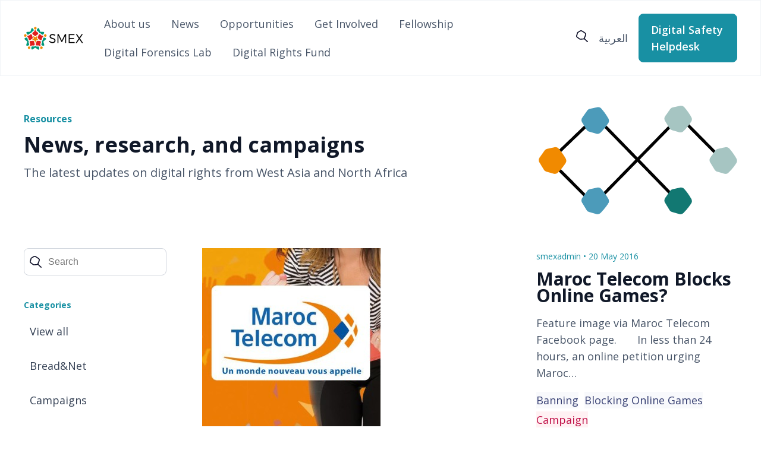

--- FILE ---
content_type: text/html; charset=UTF-8
request_url: https://smex.org/tag/maroc-telecom/
body_size: 13001
content:
<!DOCTYPE html>
<html>
<head>
    <meta charset="UTF-8">
    <meta name="viewport" content="width=device-width, initial-scale=1">
    <link rel="preconnect" href="https://fonts.googleapis.com">
    <link rel="preconnect" href="https://fonts.gstatic.com" crossorigin>
    <link href="https://fonts.googleapis.com/css2?family=Nunito:wght@300;400;500;600&family=Open+Sans:wght@300;400;500;600;700&display=swap" rel="stylesheet">
    <link href="https://fonts.googleapis.com/css2?family=Tajawal&display=swap" rel="stylesheet">

    <!--  Meta Data  -->
        <meta property="og:url" content="https://smex.org/maroc-telecom-blocks-online-games/" />
    <meta property="og:title" content="Maroc Telecom Blocks Online Games?" />
    <meta property="og:description" content="<p>Feature image via Maroc Telecom Facebook page.       In less than 24 hours, an online petition urging Maroc&#8230;</p>
" />



<!--    <title>--><!--</title>-->
    <meta name='robots' content='index, follow, max-image-preview:large, max-snippet:-1, max-video-preview:-1' />

	<!-- This site is optimized with the Yoast SEO plugin v26.5 - https://yoast.com/wordpress/plugins/seo/ -->
	<title>Maroc telecom Archives - SMEX</title>
	<link rel="canonical" href="https://smex.org/tag/maroc-telecom/" />
	<meta property="og:locale" content="en_US" />
	<meta property="og:type" content="article" />
	<meta property="og:title" content="Maroc telecom Archives - SMEX" />
	<meta property="og:url" content="https://smex.org/tag/maroc-telecom/" />
	<meta property="og:site_name" content="SMEX" />
	<meta name="twitter:card" content="summary_large_image" />
	<meta name="twitter:site" content="@SMEX" />
	<script type="application/ld+json" class="yoast-schema-graph">{"@context":"https://schema.org","@graph":[{"@type":"CollectionPage","@id":"https://smex.org/tag/maroc-telecom/","url":"https://smex.org/tag/maroc-telecom/","name":"Maroc telecom Archives - SMEX","isPartOf":{"@id":"https://smex.org/#website"},"primaryImageOfPage":{"@id":"https://smex.org/tag/maroc-telecom/#primaryimage"},"image":{"@id":"https://smex.org/tag/maroc-telecom/#primaryimage"},"thumbnailUrl":"https://smex.org/wp-content/uploads/2016/05/mar-300x300.jpg","breadcrumb":{"@id":"https://smex.org/tag/maroc-telecom/#breadcrumb"},"inLanguage":"en-US"},{"@type":"ImageObject","inLanguage":"en-US","@id":"https://smex.org/tag/maroc-telecom/#primaryimage","url":"https://smex.org/wp-content/uploads/2016/05/mar-300x300.jpg","contentUrl":"https://smex.org/wp-content/uploads/2016/05/mar-300x300.jpg","width":300,"height":300},{"@type":"BreadcrumbList","@id":"https://smex.org/tag/maroc-telecom/#breadcrumb","itemListElement":[{"@type":"ListItem","position":1,"name":"Home","item":"https://smex.org/"},{"@type":"ListItem","position":2,"name":"Maroc telecom"}]},{"@type":"WebSite","@id":"https://smex.org/#website","url":"https://smex.org/","name":"SMEX","description":"Advancing Digital Rights","publisher":{"@id":"https://smex.org/#organization"},"potentialAction":[{"@type":"SearchAction","target":{"@type":"EntryPoint","urlTemplate":"https://smex.org/?s={search_term_string}"},"query-input":{"@type":"PropertyValueSpecification","valueRequired":true,"valueName":"search_term_string"}}],"inLanguage":"en-US"},{"@type":"Organization","@id":"https://smex.org/#organization","name":"SMEX","url":"https://smex.org/","logo":{"@type":"ImageObject","inLanguage":"en-US","@id":"https://smex.org/#/schema/logo/image/","url":"https://smex.org/wp-content/uploads/2021/03/cropped-010817-SMEX-Logomark-400px.png","contentUrl":"https://smex.org/wp-content/uploads/2021/03/cropped-010817-SMEX-Logomark-400px.png","width":401,"height":396,"caption":"SMEX"},"image":{"@id":"https://smex.org/#/schema/logo/image/"},"sameAs":["https://www.facebook.com/smex","https://x.com/SMEX"]}]}</script>
	<!-- / Yoast SEO plugin. -->


<link rel='dns-prefetch' href='//stats.wp.com' />
<link rel="alternate" type="application/rss+xml" title="SMEX &raquo; Maroc telecom Tag Feed" href="https://smex.org/tag/maroc-telecom/feed/" />
<style id='wp-img-auto-sizes-contain-inline-css' type='text/css'>
img:is([sizes=auto i],[sizes^="auto," i]){contain-intrinsic-size:3000px 1500px}
/*# sourceURL=wp-img-auto-sizes-contain-inline-css */
</style>
<style id='wp-block-paragraph-inline-css' type='text/css'>
.is-small-text{font-size:.875em}.is-regular-text{font-size:1em}.is-large-text{font-size:2.25em}.is-larger-text{font-size:3em}.has-drop-cap:not(:focus):first-letter{float:left;font-size:8.4em;font-style:normal;font-weight:100;line-height:.68;margin:.05em .1em 0 0;text-transform:uppercase}body.rtl .has-drop-cap:not(:focus):first-letter{float:none;margin-left:.1em}p.has-drop-cap.has-background{overflow:hidden}:root :where(p.has-background){padding:1.25em 2.375em}:where(p.has-text-color:not(.has-link-color)) a{color:inherit}p.has-text-align-left[style*="writing-mode:vertical-lr"],p.has-text-align-right[style*="writing-mode:vertical-rl"]{rotate:180deg}
/*# sourceURL=https://smex.org/wp-includes/blocks/paragraph/style.min.css */
</style>
<link rel='stylesheet' id='embedpress-css-css' href='https://smex.org/wp-content/plugins/embedpress/assets/css/embedpress.css?ver=1767779797' type='text/css' media='all' />
<link rel='stylesheet' id='embedpress-blocks-style-css' href='https://smex.org/wp-content/plugins/embedpress/assets/css/blocks.build.css?ver=1767779797' type='text/css' media='all' />
<link rel='stylesheet' id='embedpress-lazy-load-css-css' href='https://smex.org/wp-content/plugins/embedpress/assets/css/lazy-load.css?ver=1767779798' type='text/css' media='all' />
<style id='wp-emoji-styles-inline-css' type='text/css'>

	img.wp-smiley, img.emoji {
		display: inline !important;
		border: none !important;
		box-shadow: none !important;
		height: 1em !important;
		width: 1em !important;
		margin: 0 0.07em !important;
		vertical-align: -0.1em !important;
		background: none !important;
		padding: 0 !important;
	}
/*# sourceURL=wp-emoji-styles-inline-css */
</style>
<link rel='stylesheet' id='wp-block-library-css' href='https://smex.org/wp-includes/css/dist/block-library/style.min.css?ver=5328e60bb8aec7c771ea632894c6ab85' type='text/css' media='all' />
<style id='global-styles-inline-css' type='text/css'>
:root{--wp--preset--aspect-ratio--square: 1;--wp--preset--aspect-ratio--4-3: 4/3;--wp--preset--aspect-ratio--3-4: 3/4;--wp--preset--aspect-ratio--3-2: 3/2;--wp--preset--aspect-ratio--2-3: 2/3;--wp--preset--aspect-ratio--16-9: 16/9;--wp--preset--aspect-ratio--9-16: 9/16;--wp--preset--color--black: #000000;--wp--preset--color--cyan-bluish-gray: #abb8c3;--wp--preset--color--white: #ffffff;--wp--preset--color--pale-pink: #f78da7;--wp--preset--color--vivid-red: #cf2e2e;--wp--preset--color--luminous-vivid-orange: #ff6900;--wp--preset--color--luminous-vivid-amber: #fcb900;--wp--preset--color--light-green-cyan: #7bdcb5;--wp--preset--color--vivid-green-cyan: #00d084;--wp--preset--color--pale-cyan-blue: #8ed1fc;--wp--preset--color--vivid-cyan-blue: #0693e3;--wp--preset--color--vivid-purple: #9b51e0;--wp--preset--gradient--vivid-cyan-blue-to-vivid-purple: linear-gradient(135deg,rgb(6,147,227) 0%,rgb(155,81,224) 100%);--wp--preset--gradient--light-green-cyan-to-vivid-green-cyan: linear-gradient(135deg,rgb(122,220,180) 0%,rgb(0,208,130) 100%);--wp--preset--gradient--luminous-vivid-amber-to-luminous-vivid-orange: linear-gradient(135deg,rgb(252,185,0) 0%,rgb(255,105,0) 100%);--wp--preset--gradient--luminous-vivid-orange-to-vivid-red: linear-gradient(135deg,rgb(255,105,0) 0%,rgb(207,46,46) 100%);--wp--preset--gradient--very-light-gray-to-cyan-bluish-gray: linear-gradient(135deg,rgb(238,238,238) 0%,rgb(169,184,195) 100%);--wp--preset--gradient--cool-to-warm-spectrum: linear-gradient(135deg,rgb(74,234,220) 0%,rgb(151,120,209) 20%,rgb(207,42,186) 40%,rgb(238,44,130) 60%,rgb(251,105,98) 80%,rgb(254,248,76) 100%);--wp--preset--gradient--blush-light-purple: linear-gradient(135deg,rgb(255,206,236) 0%,rgb(152,150,240) 100%);--wp--preset--gradient--blush-bordeaux: linear-gradient(135deg,rgb(254,205,165) 0%,rgb(254,45,45) 50%,rgb(107,0,62) 100%);--wp--preset--gradient--luminous-dusk: linear-gradient(135deg,rgb(255,203,112) 0%,rgb(199,81,192) 50%,rgb(65,88,208) 100%);--wp--preset--gradient--pale-ocean: linear-gradient(135deg,rgb(255,245,203) 0%,rgb(182,227,212) 50%,rgb(51,167,181) 100%);--wp--preset--gradient--electric-grass: linear-gradient(135deg,rgb(202,248,128) 0%,rgb(113,206,126) 100%);--wp--preset--gradient--midnight: linear-gradient(135deg,rgb(2,3,129) 0%,rgb(40,116,252) 100%);--wp--preset--font-size--small: 13px;--wp--preset--font-size--medium: 20px;--wp--preset--font-size--large: 36px;--wp--preset--font-size--x-large: 42px;--wp--preset--spacing--20: 0.44rem;--wp--preset--spacing--30: 0.67rem;--wp--preset--spacing--40: 1rem;--wp--preset--spacing--50: 1.5rem;--wp--preset--spacing--60: 2.25rem;--wp--preset--spacing--70: 3.38rem;--wp--preset--spacing--80: 5.06rem;--wp--preset--shadow--natural: 6px 6px 9px rgba(0, 0, 0, 0.2);--wp--preset--shadow--deep: 12px 12px 50px rgba(0, 0, 0, 0.4);--wp--preset--shadow--sharp: 6px 6px 0px rgba(0, 0, 0, 0.2);--wp--preset--shadow--outlined: 6px 6px 0px -3px rgb(255, 255, 255), 6px 6px rgb(0, 0, 0);--wp--preset--shadow--crisp: 6px 6px 0px rgb(0, 0, 0);}:where(.is-layout-flex){gap: 0.5em;}:where(.is-layout-grid){gap: 0.5em;}body .is-layout-flex{display: flex;}.is-layout-flex{flex-wrap: wrap;align-items: center;}.is-layout-flex > :is(*, div){margin: 0;}body .is-layout-grid{display: grid;}.is-layout-grid > :is(*, div){margin: 0;}:where(.wp-block-columns.is-layout-flex){gap: 2em;}:where(.wp-block-columns.is-layout-grid){gap: 2em;}:where(.wp-block-post-template.is-layout-flex){gap: 1.25em;}:where(.wp-block-post-template.is-layout-grid){gap: 1.25em;}.has-black-color{color: var(--wp--preset--color--black) !important;}.has-cyan-bluish-gray-color{color: var(--wp--preset--color--cyan-bluish-gray) !important;}.has-white-color{color: var(--wp--preset--color--white) !important;}.has-pale-pink-color{color: var(--wp--preset--color--pale-pink) !important;}.has-vivid-red-color{color: var(--wp--preset--color--vivid-red) !important;}.has-luminous-vivid-orange-color{color: var(--wp--preset--color--luminous-vivid-orange) !important;}.has-luminous-vivid-amber-color{color: var(--wp--preset--color--luminous-vivid-amber) !important;}.has-light-green-cyan-color{color: var(--wp--preset--color--light-green-cyan) !important;}.has-vivid-green-cyan-color{color: var(--wp--preset--color--vivid-green-cyan) !important;}.has-pale-cyan-blue-color{color: var(--wp--preset--color--pale-cyan-blue) !important;}.has-vivid-cyan-blue-color{color: var(--wp--preset--color--vivid-cyan-blue) !important;}.has-vivid-purple-color{color: var(--wp--preset--color--vivid-purple) !important;}.has-black-background-color{background-color: var(--wp--preset--color--black) !important;}.has-cyan-bluish-gray-background-color{background-color: var(--wp--preset--color--cyan-bluish-gray) !important;}.has-white-background-color{background-color: var(--wp--preset--color--white) !important;}.has-pale-pink-background-color{background-color: var(--wp--preset--color--pale-pink) !important;}.has-vivid-red-background-color{background-color: var(--wp--preset--color--vivid-red) !important;}.has-luminous-vivid-orange-background-color{background-color: var(--wp--preset--color--luminous-vivid-orange) !important;}.has-luminous-vivid-amber-background-color{background-color: var(--wp--preset--color--luminous-vivid-amber) !important;}.has-light-green-cyan-background-color{background-color: var(--wp--preset--color--light-green-cyan) !important;}.has-vivid-green-cyan-background-color{background-color: var(--wp--preset--color--vivid-green-cyan) !important;}.has-pale-cyan-blue-background-color{background-color: var(--wp--preset--color--pale-cyan-blue) !important;}.has-vivid-cyan-blue-background-color{background-color: var(--wp--preset--color--vivid-cyan-blue) !important;}.has-vivid-purple-background-color{background-color: var(--wp--preset--color--vivid-purple) !important;}.has-black-border-color{border-color: var(--wp--preset--color--black) !important;}.has-cyan-bluish-gray-border-color{border-color: var(--wp--preset--color--cyan-bluish-gray) !important;}.has-white-border-color{border-color: var(--wp--preset--color--white) !important;}.has-pale-pink-border-color{border-color: var(--wp--preset--color--pale-pink) !important;}.has-vivid-red-border-color{border-color: var(--wp--preset--color--vivid-red) !important;}.has-luminous-vivid-orange-border-color{border-color: var(--wp--preset--color--luminous-vivid-orange) !important;}.has-luminous-vivid-amber-border-color{border-color: var(--wp--preset--color--luminous-vivid-amber) !important;}.has-light-green-cyan-border-color{border-color: var(--wp--preset--color--light-green-cyan) !important;}.has-vivid-green-cyan-border-color{border-color: var(--wp--preset--color--vivid-green-cyan) !important;}.has-pale-cyan-blue-border-color{border-color: var(--wp--preset--color--pale-cyan-blue) !important;}.has-vivid-cyan-blue-border-color{border-color: var(--wp--preset--color--vivid-cyan-blue) !important;}.has-vivid-purple-border-color{border-color: var(--wp--preset--color--vivid-purple) !important;}.has-vivid-cyan-blue-to-vivid-purple-gradient-background{background: var(--wp--preset--gradient--vivid-cyan-blue-to-vivid-purple) !important;}.has-light-green-cyan-to-vivid-green-cyan-gradient-background{background: var(--wp--preset--gradient--light-green-cyan-to-vivid-green-cyan) !important;}.has-luminous-vivid-amber-to-luminous-vivid-orange-gradient-background{background: var(--wp--preset--gradient--luminous-vivid-amber-to-luminous-vivid-orange) !important;}.has-luminous-vivid-orange-to-vivid-red-gradient-background{background: var(--wp--preset--gradient--luminous-vivid-orange-to-vivid-red) !important;}.has-very-light-gray-to-cyan-bluish-gray-gradient-background{background: var(--wp--preset--gradient--very-light-gray-to-cyan-bluish-gray) !important;}.has-cool-to-warm-spectrum-gradient-background{background: var(--wp--preset--gradient--cool-to-warm-spectrum) !important;}.has-blush-light-purple-gradient-background{background: var(--wp--preset--gradient--blush-light-purple) !important;}.has-blush-bordeaux-gradient-background{background: var(--wp--preset--gradient--blush-bordeaux) !important;}.has-luminous-dusk-gradient-background{background: var(--wp--preset--gradient--luminous-dusk) !important;}.has-pale-ocean-gradient-background{background: var(--wp--preset--gradient--pale-ocean) !important;}.has-electric-grass-gradient-background{background: var(--wp--preset--gradient--electric-grass) !important;}.has-midnight-gradient-background{background: var(--wp--preset--gradient--midnight) !important;}.has-small-font-size{font-size: var(--wp--preset--font-size--small) !important;}.has-medium-font-size{font-size: var(--wp--preset--font-size--medium) !important;}.has-large-font-size{font-size: var(--wp--preset--font-size--large) !important;}.has-x-large-font-size{font-size: var(--wp--preset--font-size--x-large) !important;}
/*# sourceURL=global-styles-inline-css */
</style>

<style id='classic-theme-styles-inline-css' type='text/css'>
/*! This file is auto-generated */
.wp-block-button__link{color:#fff;background-color:#32373c;border-radius:9999px;box-shadow:none;text-decoration:none;padding:calc(.667em + 2px) calc(1.333em + 2px);font-size:1.125em}.wp-block-file__button{background:#32373c;color:#fff;text-decoration:none}
/*# sourceURL=/wp-includes/css/classic-themes.min.css */
</style>
<link rel='stylesheet' id='theme-style-css' href='https://smex.org/wp-content/themes/smex/style.css?ver=5328e60bb8aec7c771ea632894c6ab85' type='text/css' media='all' />
<link rel='stylesheet' id='main-style-css' href='https://smex.org/wp-content/themes/smex/assets/dist/css/style.min.css?ver=5328e60bb8aec7c771ea632894c6ab85' type='text/css' media='all' />
<link rel='stylesheet' id='searchwp-live-search-css' href='https://smex.org/wp-content/plugins/searchwp-live-ajax-search/assets/styles/style.min.css?ver=1.8.7' type='text/css' media='all' />
<style id='searchwp-live-search-inline-css' type='text/css'>
.searchwp-live-search-result .searchwp-live-search-result--title a {
  font-size: 16px;
}
.searchwp-live-search-result .searchwp-live-search-result--price {
  font-size: 14px;
}
.searchwp-live-search-result .searchwp-live-search-result--add-to-cart .button {
  font-size: 14px;
}

/*# sourceURL=searchwp-live-search-inline-css */
</style>
<script type="text/javascript" id="wpml-cookie-js-extra">
/* <![CDATA[ */
var wpml_cookies = {"wp-wpml_current_language":{"value":"en","expires":1,"path":"/"}};
var wpml_cookies = {"wp-wpml_current_language":{"value":"en","expires":1,"path":"/"}};
//# sourceURL=wpml-cookie-js-extra
/* ]]> */
</script>
<script type="text/javascript" src="https://smex.org/wp-content/plugins/sitepress-multilingual-cms/res/js/cookies/language-cookie.js?ver=486900" id="wpml-cookie-js" defer="defer" data-wp-strategy="defer"></script>
<script type="text/javascript" src="https://smex.org/wp-includes/js/jquery/jquery.min.js?ver=3.7.1" id="jquery-core-js"></script>
<script type="text/javascript" src="https://smex.org/wp-includes/js/jquery/jquery-migrate.min.js?ver=3.4.1" id="jquery-migrate-js"></script>
<link rel="https://api.w.org/" href="https://smex.org/wp-json/" /><link rel="alternate" title="JSON" type="application/json" href="https://smex.org/wp-json/wp/v2/tags/2094" /><link rel="EditURI" type="application/rsd+xml" title="RSD" href="https://smex.org/xmlrpc.php?rsd" />

<meta name="generator" content="WPML ver:4.8.6 stt:5,1;" />
	<style>img#wpstats{display:none}</style>
		<link rel="icon" href="https://smex.org/wp-content/uploads/2023/08/favicon.png" sizes="32x32" />
<link rel="icon" href="https://smex.org/wp-content/uploads/2023/08/favicon.png" sizes="192x192" />
<link rel="apple-touch-icon" href="https://smex.org/wp-content/uploads/2023/08/favicon.png" />
<meta name="msapplication-TileImage" content="https://smex.org/wp-content/uploads/2023/08/favicon.png" />
<link rel='stylesheet' id='wpml-legacy-horizontal-list-0-css' href='https://smex.org/wp-content/plugins/sitepress-multilingual-cms/templates/language-switchers/legacy-list-horizontal/style.min.css?ver=1' type='text/css' media='all' />
</head>

<body dir="" id="" class="archive tag tag-maroc-telecom tag-2094 wp-theme-smex">
<div id="main">
    <header>
        <div class="header container">
            <a href="/" id="logo">
                <img style="max-width: 100px;" src="/wp-content/themes/smex/assets/images/smex-logo.png">
            </a>

            <nav>
                <div class="menu-main-menu-container"><ul id="main_menu" class="menu"><li id="menu-item-29860" class="menu-item menu-item-type-post_type menu-item-object-page menu-item-29860"><a href="https://smex.org/about-us/">About us</a></li>
<li id="menu-item-29864" class="menu-item menu-item-type-post_type menu-item-object-page current_page_parent menu-item-29864"><a href="https://smex.org/news/">News</a></li>
<li id="menu-item-29889" class="menu-item menu-item-type-post_type_archive menu-item-object-smex_careers menu-item-29889"><a href="https://smex.org/opportunities/">Opportunities</a></li>
<li id="menu-item-29858" class="menu-item menu-item-type-post_type menu-item-object-page menu-item-29858"><a href="https://smex.org/get-involved/">Get Involved</a></li>
<li id="menu-item-32936" class="menu-item menu-item-type-post_type menu-item-object-page menu-item-32936"><a href="https://smex.org/mariam-al-shafei-fellowship-on-technology-and-human-rights/">Fellowship</a></li>
<li id="menu-item-35250" class="menu-item menu-item-type-post_type menu-item-object-page menu-item-35250"><a href="https://smex.org/digital-forensic-lab/">Digital Forensics Lab</a></li>
<li id="menu-item-36014" class="menu-item menu-item-type-post_type menu-item-object-page menu-item-36014"><a href="https://smex.org/digital-rights-fund-in-the-west-asia-and-north-africa/">Digital Rights Fund</a></li>
</ul></div>            </nav>

            <div class="rightPart">
                <div id="search">
                    <a href="javascript:;" id="mainSearchBtn">
                        <svg width="20" height="20" viewBox="0 0 20 20" fill="none" xmlns="http://www.w3.org/2000/svg">
<path d="M7.21275 15.8046C6.44817 15.8046 5.70543 15.5595 5.1025 15.1102L1.25773 12.218C0.213525 11.4337 -0.232119 10.1428 0.117405 8.93364L1.41065 4.47688C1.63347 3.71299 2.14902 3.05938 2.86554 2.63863L6.5006 0.489907C7.53606 -0.122846 8.84241 -0.163696 9.90846 0.383696C12.0274 1.47031 14.0328 2.77343 15.8591 4.25629C16.8028 5.02019 17.2135 6.20485 16.9339 7.34457C16.3878 9.56273 15.5839 11.7237 14.5484 13.7621C14.0285 14.7834 12.9493 15.4656 11.7304 15.5432L7.43557 15.8046C7.35693 15.8046 7.28266 15.8046 7.21275 15.8046ZM8.30064 1.6092C7.99481 1.6092 7.68898 1.6909 7.4181 1.85022L3.78304 3.99894C3.43352 4.20319 3.18011 4.5259 3.07526 4.89764L1.78202 9.3544C1.61162 9.94672 1.83007 10.5758 2.33688 10.9598L6.18165 13.852C6.50496 14.093 6.90692 14.2115 7.31761 14.187L11.6124 13.9255C12.2066 13.8888 12.7309 13.5579 12.9843 13.0636C13.9673 11.1314 14.7319 9.08478 15.2474 6.981C15.3829 6.42544 15.1819 5.84536 14.7232 5.47363C12.9886 4.06838 11.0881 2.83062 9.07397 1.79711C8.83367 1.67048 8.56716 1.6092 8.30064 1.6092Z" fill="#0F1129"/>
<path d="M19.136 19.9998C18.9132 19.9998 18.6947 19.9222 18.5244 19.7629L13.0936 14.6852C12.7572 14.3707 12.7572 13.86 13.0936 13.5455C13.43 13.2309 13.9762 13.2309 14.3126 13.5455L19.7477 18.6272C20.0841 18.9418 20.0841 19.4524 19.7477 19.767C19.5773 19.9222 19.3588 19.9998 19.136 19.9998Z" fill="#0F1129"/>
</svg>
                    </a>
                </div>
                <div id="langSwitcher">
                    
<div class="wpml-ls-statics-footer wpml-ls wpml-ls-legacy-list-horizontal">
	<ul role="menu"><li class="wpml-ls-slot-footer wpml-ls-item wpml-ls-item-ar wpml-ls-first-item wpml-ls-last-item wpml-ls-item-legacy-list-horizontal" role="none">
				<a href="https://smex.org/ar/" class="wpml-ls-link" role="menuitem"  aria-label="Switch to العربية" title="Switch to العربية" >
                    <span class="wpml-ls-native" lang="ar">العربية</span></a>
			</li></ul>
</div>
                </div>
                <a href="/helpdesk" class="ctaPrimary helpdeskBtn">
                    Digital Safety Helpdesk                </a>
            </div>
        </div>

        <div class="mobileHeader container">
            <a href="/" id="logo">
                <img src="/wp-content/themes/smex/assets/images/logo.png">
            </a>
            <div class="burgerNav">
                <button id="burgerBtn">
                    <svg width="20" height="14" viewBox="0 0 20 14" fill="none" xmlns="http://www.w3.org/2000/svg">
<path d="M1 7H19M1 1H19M1 13H19" stroke="#344054" stroke-width="2" stroke-linecap="round" stroke-linejoin="round"/>
</svg>
                </button>
            </div>
            <div id="mobileNav">
                <nav>
                    <div class="menu-main-menu-container"><ul id="main_menu" class="menu"><li class="menu-item menu-item-type-post_type menu-item-object-page menu-item-29860"><a href="https://smex.org/about-us/">About us</a></li>
<li class="menu-item menu-item-type-post_type menu-item-object-page current_page_parent menu-item-29864"><a href="https://smex.org/news/">News</a></li>
<li class="menu-item menu-item-type-post_type_archive menu-item-object-smex_careers menu-item-29889"><a href="https://smex.org/opportunities/">Opportunities</a></li>
<li class="menu-item menu-item-type-post_type menu-item-object-page menu-item-29858"><a href="https://smex.org/get-involved/">Get Involved</a></li>
<li class="menu-item menu-item-type-post_type menu-item-object-page menu-item-32936"><a href="https://smex.org/mariam-al-shafei-fellowship-on-technology-and-human-rights/">Fellowship</a></li>
<li class="menu-item menu-item-type-post_type menu-item-object-page menu-item-35250"><a href="https://smex.org/digital-forensic-lab/">Digital Forensics Lab</a></li>
<li class="menu-item menu-item-type-post_type menu-item-object-page menu-item-36014"><a href="https://smex.org/digital-rights-fund-in-the-west-asia-and-north-africa/">Digital Rights Fund</a></li>
</ul></div>                </nav>
                <a href="/helpdesk" class="ctaPrimary helpdeskBtn">
                    Digital Safety Helpdesk                </a>
                <div id="langSwitcher">
                    
<div class="wpml-ls-statics-footer wpml-ls wpml-ls-legacy-list-horizontal">
	<ul role="menu"><li class="wpml-ls-slot-footer wpml-ls-item wpml-ls-item-ar wpml-ls-first-item wpml-ls-last-item wpml-ls-item-legacy-list-horizontal" role="none">
				<a href="https://smex.org/ar/" class="wpml-ls-link" role="menuitem"  aria-label="Switch to العربية" title="Switch to العربية" >
                    <span class="wpml-ls-native" lang="ar">العربية</span></a>
			</li></ul>
</div>
                </div>
                <form role="search" method="get" id="mainSearchForm" class="searchform container" action="https://smex.org">
    <div class="inputContainer">
        <label class="screen-reader-text" for="s">Search for:</label>
        <input type="text" class="searchInput" value="" name="s" data-swplive="true" data-swpengine="default" data-swpconfig="default" id="s" placeholder="Search">
        <input type="submit" id="mainSearchSubmit" value="Search">
        <a id="mainSearchClose" href="javascript:;">
            <?xml version="1.0" ?><!DOCTYPE svg  PUBLIC '-//W3C//DTD SVG 1.1//EN'  'http://www.w3.org/Graphics/SVG/1.1/DTD/svg11.dtd'><svg height="512px" id="Layer_1" style="enable-background:new 0 0 512 512;" version="1.1" viewBox="0 0 512 512" width="512px" xml:space="preserve" xmlns="http://www.w3.org/2000/svg" xmlns:xlink="http://www.w3.org/1999/xlink"><path d="M437.5,386.6L306.9,256l130.6-130.6c14.1-14.1,14.1-36.8,0-50.9c-14.1-14.1-36.8-14.1-50.9,0L256,205.1L125.4,74.5  c-14.1-14.1-36.8-14.1-50.9,0c-14.1,14.1-14.1,36.8,0,50.9L205.1,256L74.5,386.6c-14.1,14.1-14.1,36.8,0,50.9  c14.1,14.1,36.8,14.1,50.9,0L256,306.9l130.6,130.6c14.1,14.1,36.8,14.1,50.9,0C451.5,423.4,451.5,400.6,437.5,386.6z"/></svg>        </a>
    </div>
</form>            </div>
        </div>
        <div class="searchFormContainer">
            <form role="search" method="get" id="mainSearchForm" class="searchform container" action="https://smex.org">
    <div class="inputContainer">
        <label class="screen-reader-text" for="s">Search for:</label>
        <input type="text" class="searchInput" value="" name="s" data-swplive="true" data-swpengine="default" data-swpconfig="default" id="s" placeholder="Search">
        <input type="submit" id="mainSearchSubmit" value="Search">
        <a id="mainSearchClose" href="javascript:;">
            <?xml version="1.0" ?><!DOCTYPE svg  PUBLIC '-//W3C//DTD SVG 1.1//EN'  'http://www.w3.org/Graphics/SVG/1.1/DTD/svg11.dtd'><svg height="512px" id="Layer_1" style="enable-background:new 0 0 512 512;" version="1.1" viewBox="0 0 512 512" width="512px" xml:space="preserve" xmlns="http://www.w3.org/2000/svg" xmlns:xlink="http://www.w3.org/1999/xlink"><path d="M437.5,386.6L306.9,256l130.6-130.6c14.1-14.1,14.1-36.8,0-50.9c-14.1-14.1-36.8-14.1-50.9,0L256,205.1L125.4,74.5  c-14.1-14.1-36.8-14.1-50.9,0c-14.1,14.1-14.1,36.8,0,50.9L205.1,256L74.5,386.6c-14.1,14.1-14.1,36.8,0,50.9  c14.1,14.1,36.8,14.1,50.9,0L256,306.9l130.6,130.6c14.1,14.1,36.8,14.1,50.9,0C451.5,423.4,451.5,400.6,437.5,386.6z"/></svg>        </a>
    </div>
</form>        </div>
    </header>
    <div id="newPage">
                <section class="pageHeader container">
            <div class="content">
                <h1 class="h5">Resources</h1>
                <h2 class="h2">News, research, and campaigns </h2>
                <div class="h4">The latest updates on digital rights from West Asia and North Africa </div>
            </div>
            <div class="image">
                <img src="https://smex.org/wp-content/uploads/2023/05/Resources-and-Insights.png">
            </div>
        </section>
    
        <div class="newsContainer container">
            <div class="sideBar">

                
<form role="search" method="get" id="articleSearchForm" class="searchform" action="https://smex.org">
    <div class="inputContainer">
        <label class="screen-reader-text" for="s">Search for:</label>
        <input type="text" value="" name="s" id="s" placeholder="Search">
        <input type="hidden" value="0" name="cat" id="cat">
        <input type="hidden" value="post" name="post_type" id="post_type">
        <input type="submit" id="searchsubmit" value="Search">
        <svg width="20" height="20" viewBox="0 0 20 20" fill="none" xmlns="http://www.w3.org/2000/svg">
<path d="M7.21275 15.8046C6.44817 15.8046 5.70543 15.5595 5.1025 15.1102L1.25773 12.218C0.213525 11.4337 -0.232119 10.1428 0.117405 8.93364L1.41065 4.47688C1.63347 3.71299 2.14902 3.05938 2.86554 2.63863L6.5006 0.489907C7.53606 -0.122846 8.84241 -0.163696 9.90846 0.383696C12.0274 1.47031 14.0328 2.77343 15.8591 4.25629C16.8028 5.02019 17.2135 6.20485 16.9339 7.34457C16.3878 9.56273 15.5839 11.7237 14.5484 13.7621C14.0285 14.7834 12.9493 15.4656 11.7304 15.5432L7.43557 15.8046C7.35693 15.8046 7.28266 15.8046 7.21275 15.8046ZM8.30064 1.6092C7.99481 1.6092 7.68898 1.6909 7.4181 1.85022L3.78304 3.99894C3.43352 4.20319 3.18011 4.5259 3.07526 4.89764L1.78202 9.3544C1.61162 9.94672 1.83007 10.5758 2.33688 10.9598L6.18165 13.852C6.50496 14.093 6.90692 14.2115 7.31761 14.187L11.6124 13.9255C12.2066 13.8888 12.7309 13.5579 12.9843 13.0636C13.9673 11.1314 14.7319 9.08478 15.2474 6.981C15.3829 6.42544 15.1819 5.84536 14.7232 5.47363C12.9886 4.06838 11.0881 2.83062 9.07397 1.79711C8.83367 1.67048 8.56716 1.6092 8.30064 1.6092Z" fill="#0F1129"/>
<path d="M19.136 19.9998C18.9132 19.9998 18.6947 19.9222 18.5244 19.7629L13.0936 14.6852C12.7572 14.3707 12.7572 13.86 13.0936 13.5455C13.43 13.2309 13.9762 13.2309 14.3126 13.5455L19.7477 18.6272C20.0841 18.9418 20.0841 19.4524 19.7477 19.767C19.5773 19.9222 19.3588 19.9998 19.136 19.9998Z" fill="#0F1129"/>
</svg>
    </div>
</form>                                                <h3>Categories</h3>
                <ul>
                    <li>
                        <a href="/news">
                            View all                        </a>
                    </li>
                                            <li>
                            <a href="https://smex.org/category/events/breadandnet/">
                                Bread&amp;Net                            </a>
                        </li>
                                            <li>
                            <a href="https://smex.org/category/campaigns/">
                                Campaigns                            </a>
                        </li>
                                            <li>
                            <a href="https://smex.org/category/events/">
                                Events                            </a>
                        </li>
                                            <li>
                            <a href="https://smex.org/category/fellowship/">
                                Fellowship                            </a>
                        </li>
                                            <li>
                            <a href="https://smex.org/category/news-and-campaigns/">
                                News                            </a>
                        </li>
                                            <li>
                            <a href="https://smex.org/category/newsletter/">
                                Newsletter                            </a>
                        </li>
                                            <li>
                            <a href="https://smex.org/category/opportunities/">
                                Opportunities                            </a>
                        </li>
                                            <li>
                            <a href="https://smex.org/category/organization-news/">
                                Organization news                            </a>
                        </li>
                                            <li>
                            <a href="https://smex.org/category/projects/">
                                Projects                            </a>
                        </li>
                                            <li>
                            <a href="https://smex.org/category/research/">
                                Research                            </a>
                        </li>
                                            <li>
                            <a href="https://smex.org/category/resources/">
                                Resources                            </a>
                        </li>
                                            <li>
                            <a href="https://smex.org/category/services/">
                                Services                            </a>
                        </li>
                                    </ul>
            </div>
            <div class="newsList">
                                        <div class="latestNewsItem">
                            <div class="image">
                                <img src="https://smex.org/wp-content/uploads/2016/05/mar-300x300.jpg">
                            </div>
                            <div class="content">
                                <div class="author">
                                    smexadmin • 20 May 2016                                </div>
                                <h2>Maroc Telecom Blocks Online Games?</h2>
                                <div class="excerpt"><p>Feature image via Maroc Telecom Facebook page.       In less than 24 hours, an online petition urging Maroc&#8230;</p>
</div>
                                </a>
                                <ul class="tags">
                                                                                <li style="background-color: #F8F9FC; color: #363F72;">
                                                Banning                                            </li>
                                                                                    <li style="background-color: #F8F9FC; color: #363F72;">
                                                Blocking Online Games                                            </li>
                                                                                    <li style="background-color: #FFF1F3; color: #C01048;">
                                                Campaign                                            </li>
                                                                        </ul>
                            </div>
                            <a class="articleLink" href="https://smex.org/maroc-telecom-blocks-online-games/"
                               aria-label="Maroc Telecom Blocks Online Games? - read more"></a>
                        </div>
                                    </div>
        </div>

        <div class="customPagination container">
            <div class="prevPage"></div>
            <div class="pageNumbers">
                            </div>
            <div class="nextPage"></div>
        </div>
    </div>


    </div>
    <footer>
        <div class="container">
            <div class="footerTop">
                <div class="footerNav">
                    <img style="max-width: 100px;" src="/wp-content/themes/smex/assets/images/smex-logo.png">
                    <nav>
                        <div class="menu-footer-menu-container"><ul id="footer_menu" class="menu"><li id="menu-item-30584" class="menu-item menu-item-type-post_type menu-item-object-page menu-item-30584"><a href="https://smex.org/helpdesk/">Helpdesk</a></li>
<li id="menu-item-30581" class="menu-item menu-item-type-post_type menu-item-object-page current_page_parent menu-item-30581"><a href="https://smex.org/news/">News</a></li>
<li id="menu-item-30582" class="menu-item menu-item-type-post_type menu-item-object-page menu-item-30582"><a href="https://smex.org/about-us/">About Us</a></li>
<li id="menu-item-30583" class="menu-item menu-item-type-post_type menu-item-object-page menu-item-30583"><a href="https://smex.org/get-involved/">Get Involved</a></li>
</ul></div>                    </nav>
                </div>
                <div class="footerNewsletter">
                    <div>
    <div id="mc_embed_signup" style="position:relative;">
        <form action="https://smex.us14.list-manage.com/subscribe/post?u=826654fd38268e580b78623b6&amp;id=de3253d538&amp;f_id=0052ffe0f0"
              method="post" id="mc-embedded-subscribe-form" name="mc-embedded-subscribe-form" class="validate"
              target="_blank" novalidate>
            <div id="mc_embed_signup_scroll">
                <div class="mc-field-group">
                    <input type="email" value="" name="EMAIL" class="required email" id="mce-EMAIL"
                           placeholder="Email" required>
                    <span id="mce-EMAIL-HELPERTEXT" class="helper_text"></span>
                </div>
                <div class="clear submitBtn">
                    <input type="submit" value="Subscribe" name="subscribe"
                           id="mc-embedded-subscribe"
                           class="button ctaPrimary">
                </div>
                <div id="mce-responses" class="clear">
                    <div class="response" id="mce-error-response" style="display:none"></div>
                    <div class="response" id="mce-success-response" style="display:none"></div>
                </div>
                <!-- real people should not fill this in and expect good things - do not remove this or risk form bot signups-->
                <div style="position: absolute; left: -5000px;" aria-hidden="true">
                    <input type="text" name="b_826654fd38268e580b78623b6_de3253d538"
                           tabindex="-1" value="">
                </div>
            </div>
        </form>
    </div>
    <iframe name="formaReturning" style="display:none !important;" frameborder="0"></iframe>
</div>                </div>
            </div>

            <div class="footerBottom">
                <div class="policies">
                    <h3>© 2024 SMEX. All rights reserved.</h3>
                    <div class="menu-terms-menu-container"><ul id="terms_menu" class="menu"><li id="menu-item-34250" class="menu-item menu-item-type-post_type menu-item-object-page menu-item-34250"><a href="https://smex.org/smex-website-privacy-policy/">SMEX&#8217;s Website Privacy Policy</a></li>
</ul></div>                </div>
                <ul class="socialMedia">
                    <li>
                        <a target="_blank" href="https://twitter.com/SMEX">
                            <svg width="20" height="20" viewBox="0 0 300 300" version="1.1" xmlns="http://www.w3.org/2000/svg">
    <path d="M178.57 127.15 290.27 0h-26.46l-97.03 110.38L89.34 0H0l117.13 166.93L0 300.25h26.46l102.4-116.59 81.8 116.59h89.34M36.01 19.54H76.66l187.13 262.13h-40.66"/>
</svg>                        </a>
                    </li>
<!--                    <li>-->
<!--                        <a href="--><!--">-->
<!--                            --><!--                        </a>-->
<!--                    </li>-->
                    <li>
                        <a target="_blank" href="https://www.instagram.com/smexorg/">
                            <svg width="24" height="24" viewBox="0 0 24 24" fill="none" xmlns="http://www.w3.org/2000/svg">
<path d="M12.0002 5.75781C8.61309 5.75781 5.80664 8.51588 5.80664 11.9514C5.80664 15.3868 8.56471 18.1449 12.0002 18.1449C15.4357 18.1449 18.1937 15.3385 18.1937 11.9514C18.1937 8.56426 15.3873 5.75781 12.0002 5.75781ZM12.0002 15.9191C9.82277 15.9191 8.03245 14.1288 8.03245 11.9514C8.03245 9.77394 9.82277 7.98362 12.0002 7.98362C14.1776 7.98362 15.9679 9.77394 15.9679 11.9514C15.9679 14.1288 14.1776 15.9191 12.0002 15.9191Z" fill="#98A2B3"/>
<path d="M18.4355 7.01641C19.2104 7.01641 19.8387 6.38817 19.8387 5.61319C19.8387 4.83821 19.2104 4.20996 18.4355 4.20996C17.6605 4.20996 17.0322 4.83821 17.0322 5.61319C17.0322 6.38817 17.6605 7.01641 18.4355 7.01641Z" fill="#98A2B3"/>
<path d="M22.0645 1.98387C20.8065 0.677419 19.0161 0 16.9839 0H7.01613C2.80645 0 0 2.80645 0 7.01613V16.9355C0 19.0161 0.677419 20.8065 2.03226 22.1129C3.33871 23.371 5.08065 24 7.06452 24H16.9355C19.0161 24 20.7581 23.3226 22.0161 22.1129C23.3226 20.8548 24 19.0645 24 16.9839V7.01613C24 4.98387 23.3226 3.24194 22.0645 1.98387ZM21.871 16.9839C21.871 18.4839 21.3387 19.6936 20.4677 20.5161C19.5968 21.3387 18.3871 21.7742 16.9355 21.7742H7.06452C5.6129 21.7742 4.40323 21.3387 3.53226 20.5161C2.66129 19.6452 2.22581 18.4355 2.22581 16.9355V7.01613C2.22581 5.56452 2.66129 4.35484 3.53226 3.48387C4.35484 2.66129 5.6129 2.22581 7.06452 2.22581H17.0323C18.4839 2.22581 19.6935 2.66129 20.5645 3.53226C21.3871 4.40323 21.871 5.6129 21.871 7.01613V16.9839Z" fill="#98A2B3"/>
</svg>
                        </a>
                    </li>
                    <li>
                        <a target="_blank" href="https://youtube.com/@smexorg">
                            <svg width="24" height="18" viewBox="0 0 24 18" fill="none" xmlns="http://www.w3.org/2000/svg">
<path d="M23.4985 3.20282C23.2224 2.16357 22.4092 1.34501 21.3766 1.06718C19.505 0.5625 12 0.5625 12 0.5625C12 0.5625 4.49501 0.5625 2.62332 1.06723C1.59074 1.34506 0.777499 2.16357 0.501498 3.20288C-4.97571e-08 5.08662 0 9.01706 0 9.01706C0 9.01706 -4.97571e-08 12.9475 0.501498 14.8312C0.777499 15.8706 1.59074 16.655 2.62332 16.9329C4.49501 17.4375 12 17.4375 12 17.4375C12 17.4375 19.505 17.4375 21.3766 16.9328C22.4092 16.6549 23.2224 15.8705 23.4985 14.8312C24 12.9475 24 9.01701 24 9.01701C24 9.01701 24 5.08662 23.4985 3.20282Z" fill="#98A2B3"/>
<path d="M9.54395 12.5843V5.44727L15.8166 9.01587L9.54395 12.5843Z" fill="#F2F4F7"/>
</svg>
                        </a>
                    </li>
                    <li>
                        <a target="_blank" href="https://www.linkedin.com/company/smexorg/">
                            <svg width="24" height="24" viewBox="0 0 24 24" fill="none" xmlns="http://www.w3.org/2000/svg">
<g clip-path="url(#clip0_436_3089)">
<path d="M22.2234 0H1.77187C0.792187 0 0 0.773438 0 1.72969V22.2656C0 23.2219 0.792187 24 1.77187 24H22.2234C23.2031 24 24 23.2219 24 22.2703V1.72969C24 0.773438 23.2031 0 22.2234 0ZM7.12031 20.4516H3.55781V8.99531H7.12031V20.4516ZM5.33906 7.43438C4.19531 7.43438 3.27188 6.51094 3.27188 5.37187C3.27188 4.23281 4.19531 3.30937 5.33906 3.30937C6.47813 3.30937 7.40156 4.23281 7.40156 5.37187C7.40156 6.50625 6.47813 7.43438 5.33906 7.43438ZM20.4516 20.4516H16.8937V14.8828C16.8937 13.5562 16.8703 11.8453 15.0422 11.8453C13.1906 11.8453 12.9094 13.2937 12.9094 14.7891V20.4516H9.35625V8.99531H12.7687V10.5609H12.8156C13.2891 9.66094 14.4516 8.70938 16.1813 8.70938C19.7859 8.70938 20.4516 11.0813 20.4516 14.1656V20.4516Z" fill="#98A2B3"/>
</g>
<defs>
<clipPath id="clip0_436_3089">
<rect width="24" height="24" fill="white"/>
</clipPath>
</defs>
</svg>
                        </a>
                    </li>
                    <li>
                        <a target="_blank" href="https://www.facebook.com/smex/">
                            <svg width="24" height="24" viewBox="0 0 24 24" fill="none" xmlns="http://www.w3.org/2000/svg">
<g clip-path="url(#clip0_436_3092)">
<path d="M24 12C24 5.37258 18.6274 0 12 0C5.37258 0 0 5.37258 0 12C0 17.9895 4.3882 22.954 10.125 23.8542V15.4688H7.07812V12H10.125V9.35625C10.125 6.34875 11.9166 4.6875 14.6576 4.6875C15.9701 4.6875 17.3438 4.92188 17.3438 4.92188V7.875H15.8306C14.34 7.875 13.875 8.80008 13.875 9.75V12H17.2031L16.6711 15.4688H13.875V23.8542C19.6118 22.954 24 17.9895 24 12Z" fill="#98A2B3"/>
</g>
<defs>
<clipPath id="clip0_436_3092">
<rect width="24" height="24" fill="white"/>
</clipPath>
</defs>
</svg>
                        </a>
                    </li>
                </ul>
                <div class="licence">
                    This website is licensed under <a target="_blank" href="https://creativecommons.org/licenses/by-nc-sa/4.0/"> Attribution-ShareAlike 4.0 International (CC BY-SA 4.0)</a>                </div>
            </div>
        </div>
    </footer>
    </body>
    </html>
<script type="speculationrules">
{"prefetch":[{"source":"document","where":{"and":[{"href_matches":"/*"},{"not":{"href_matches":["/wp-*.php","/wp-admin/*","/wp-content/uploads/*","/wp-content/*","/wp-content/plugins/*","/wp-content/themes/smex/*","/*\\?(.+)"]}},{"not":{"selector_matches":"a[rel~=\"nofollow\"]"}},{"not":{"selector_matches":".no-prefetch, .no-prefetch a"}}]},"eagerness":"conservative"}]}
</script>
<!-- Matomo --><script>
(function () {
function initTracking() {
var _paq = window._paq = window._paq || [];
_paq.push(['trackPageView']);_paq.push(['enableLinkTracking']);_paq.push(['alwaysUseSendBeacon']);_paq.push(['setTrackerUrl', "\/\/smex.org\/wp-content\/plugins\/matomo\/app\/matomo.php"]);_paq.push(['setSiteId', '1']);var d=document, g=d.createElement('script'), s=d.getElementsByTagName('script')[0];
g.type='text/javascript'; g.async=true; g.src="\/\/smex.org\/wp-content\/uploads\/matomo\/matomo.js"; s.parentNode.insertBefore(g,s);
}
if (document.prerendering) {
	document.addEventListener('prerenderingchange', initTracking, {once: true});
} else {
	initTracking();
}
})();
</script>
<!-- End Matomo Code -->        <style>
            .searchwp-live-search-results {
                opacity: 0;
                transition: opacity .25s ease-in-out;
                -moz-transition: opacity .25s ease-in-out;
                -webkit-transition: opacity .25s ease-in-out;
                height: 0;
                overflow: hidden;
                z-index: 9999995; /* Exceed SearchWP Modal Search Form overlay. */
                position: absolute;
                display: none;
            }

            .searchwp-live-search-results-showing {
                display: block;
                opacity: 1;
                height: auto;
                overflow: auto;
            }

            .searchwp-live-search-no-results {
                padding: 3em 2em 0;
                text-align: center;
            }

            .searchwp-live-search-no-min-chars:after {
                content: "Continue typing";
                display: block;
                text-align: center;
                padding: 2em 2em 0;
            }
        </style>
                <script>
            var _SEARCHWP_LIVE_AJAX_SEARCH_BLOCKS = true;
            var _SEARCHWP_LIVE_AJAX_SEARCH_ENGINE = 'default';
            var _SEARCHWP_LIVE_AJAX_SEARCH_CONFIG = 'default';
        </script>
        <script type="text/javascript" src="https://smex.org/wp-content/plugins/embedpress/assets/js/gallery-justify.js?ver=1767779801" id="embedpress-gallery-justify-js"></script>
<script type="text/javascript" src="https://smex.org/wp-content/plugins/embedpress/assets/js/lazy-load.js?ver=1767779801" id="embedpress-lazy-load-js"></script>
<script type="text/javascript" src="https://smex.org/wp-content/plugins/smex-petitions/assets/js/main.js?ver=1.0" id="smex-petitions-js-js"></script>
<script type="text/javascript" src="https://smex.org/wp-content/themes/smex/assets/dist/js/app.min.js?ver=5328e60bb8aec7c771ea632894c6ab85" id="main-js-js"></script>
<script type="text/javascript" id="swp-live-search-client-js-extra">
/* <![CDATA[ */
var searchwp_live_search_params = [];
searchwp_live_search_params = {"ajaxurl":"https:\/\/smex.org\/wp-admin\/admin-ajax.php","origin_id":2094,"config":{"default":{"engine":"default","input":{"delay":300,"min_chars":3},"results":{"position":"bottom","width":"auto","offset":{"x":0,"y":5}},"spinner":{"lines":12,"length":8,"width":3,"radius":8,"scale":1,"corners":1,"color":"#424242","fadeColor":"transparent","speed":1,"rotate":0,"animation":"searchwp-spinner-line-fade-quick","direction":1,"zIndex":2000000000,"className":"spinner","top":"50%","left":"50%","shadow":"0 0 1px transparent","position":"absolute"}}},"msg_no_config_found":"No valid SearchWP Live Search configuration found!","aria_instructions":"When autocomplete results are available use up and down arrows to review and enter to go to the desired page. Touch device users, explore by touch or with swipe gestures."};;
//# sourceURL=swp-live-search-client-js-extra
/* ]]> */
</script>
<script type="text/javascript" src="https://smex.org/wp-content/plugins/searchwp-live-ajax-search/assets/javascript/dist/script.min.js?ver=1.8.7" id="swp-live-search-client-js"></script>
<script type="text/javascript" id="jetpack-stats-js-before">
/* <![CDATA[ */
_stq = window._stq || [];
_stq.push([ "view", JSON.parse("{\"v\":\"ext\",\"blog\":\"223234407\",\"post\":\"0\",\"tz\":\"0\",\"srv\":\"smex.org\",\"arch_tag\":\"maroc-telecom\",\"arch_results\":\"1\",\"j\":\"1:15.3.1\"}") ]);
_stq.push([ "clickTrackerInit", "223234407", "0" ]);
//# sourceURL=jetpack-stats-js-before
/* ]]> */
</script>
<script type="text/javascript" src="https://stats.wp.com/e-202605.js" id="jetpack-stats-js" defer="defer" data-wp-strategy="defer"></script>
<script id="wp-emoji-settings" type="application/json">
{"baseUrl":"https://s.w.org/images/core/emoji/17.0.2/72x72/","ext":".png","svgUrl":"https://s.w.org/images/core/emoji/17.0.2/svg/","svgExt":".svg","source":{"concatemoji":"https://smex.org/wp-includes/js/wp-emoji-release.min.js?ver=5328e60bb8aec7c771ea632894c6ab85"}}
</script>
<script type="module">
/* <![CDATA[ */
/*! This file is auto-generated */
const a=JSON.parse(document.getElementById("wp-emoji-settings").textContent),o=(window._wpemojiSettings=a,"wpEmojiSettingsSupports"),s=["flag","emoji"];function i(e){try{var t={supportTests:e,timestamp:(new Date).valueOf()};sessionStorage.setItem(o,JSON.stringify(t))}catch(e){}}function c(e,t,n){e.clearRect(0,0,e.canvas.width,e.canvas.height),e.fillText(t,0,0);t=new Uint32Array(e.getImageData(0,0,e.canvas.width,e.canvas.height).data);e.clearRect(0,0,e.canvas.width,e.canvas.height),e.fillText(n,0,0);const a=new Uint32Array(e.getImageData(0,0,e.canvas.width,e.canvas.height).data);return t.every((e,t)=>e===a[t])}function p(e,t){e.clearRect(0,0,e.canvas.width,e.canvas.height),e.fillText(t,0,0);var n=e.getImageData(16,16,1,1);for(let e=0;e<n.data.length;e++)if(0!==n.data[e])return!1;return!0}function u(e,t,n,a){switch(t){case"flag":return n(e,"\ud83c\udff3\ufe0f\u200d\u26a7\ufe0f","\ud83c\udff3\ufe0f\u200b\u26a7\ufe0f")?!1:!n(e,"\ud83c\udde8\ud83c\uddf6","\ud83c\udde8\u200b\ud83c\uddf6")&&!n(e,"\ud83c\udff4\udb40\udc67\udb40\udc62\udb40\udc65\udb40\udc6e\udb40\udc67\udb40\udc7f","\ud83c\udff4\u200b\udb40\udc67\u200b\udb40\udc62\u200b\udb40\udc65\u200b\udb40\udc6e\u200b\udb40\udc67\u200b\udb40\udc7f");case"emoji":return!a(e,"\ud83e\u1fac8")}return!1}function f(e,t,n,a){let r;const o=(r="undefined"!=typeof WorkerGlobalScope&&self instanceof WorkerGlobalScope?new OffscreenCanvas(300,150):document.createElement("canvas")).getContext("2d",{willReadFrequently:!0}),s=(o.textBaseline="top",o.font="600 32px Arial",{});return e.forEach(e=>{s[e]=t(o,e,n,a)}),s}function r(e){var t=document.createElement("script");t.src=e,t.defer=!0,document.head.appendChild(t)}a.supports={everything:!0,everythingExceptFlag:!0},new Promise(t=>{let n=function(){try{var e=JSON.parse(sessionStorage.getItem(o));if("object"==typeof e&&"number"==typeof e.timestamp&&(new Date).valueOf()<e.timestamp+604800&&"object"==typeof e.supportTests)return e.supportTests}catch(e){}return null}();if(!n){if("undefined"!=typeof Worker&&"undefined"!=typeof OffscreenCanvas&&"undefined"!=typeof URL&&URL.createObjectURL&&"undefined"!=typeof Blob)try{var e="postMessage("+f.toString()+"("+[JSON.stringify(s),u.toString(),c.toString(),p.toString()].join(",")+"));",a=new Blob([e],{type:"text/javascript"});const r=new Worker(URL.createObjectURL(a),{name:"wpTestEmojiSupports"});return void(r.onmessage=e=>{i(n=e.data),r.terminate(),t(n)})}catch(e){}i(n=f(s,u,c,p))}t(n)}).then(e=>{for(const n in e)a.supports[n]=e[n],a.supports.everything=a.supports.everything&&a.supports[n],"flag"!==n&&(a.supports.everythingExceptFlag=a.supports.everythingExceptFlag&&a.supports[n]);var t;a.supports.everythingExceptFlag=a.supports.everythingExceptFlag&&!a.supports.flag,a.supports.everything||((t=a.source||{}).concatemoji?r(t.concatemoji):t.wpemoji&&t.twemoji&&(r(t.twemoji),r(t.wpemoji)))});
//# sourceURL=https://smex.org/wp-includes/js/wp-emoji-loader.min.js
/* ]]> */
</script>
